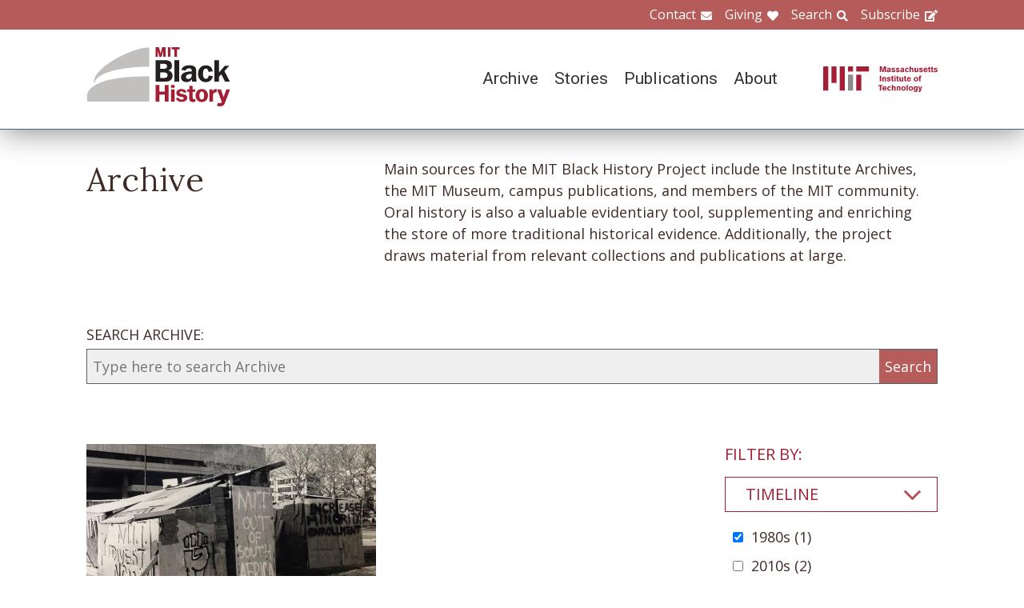

--- FILE ---
content_type: text/html; charset=UTF-8
request_url: https://www.blackhistory.mit.edu/archive-search?f%5B0%5D=career%3A102&f%5B1%5D=collection%3A172&f%5B2%5D=collection%3A173&f%5B3%5D=collection%3A174&f%5B4%5D=collection%3A180&f%5B5%5D=collection%3A194&f%5B6%5D=collection%3A217&f%5B7%5D=collection%3A271&f%5B8%5D=department%3A131&f%5B9%5D=department%3A154&f%5B10%5D=object%3A83&f%5B11%5D=timeline%3A96
body_size: 6291
content:

<!DOCTYPE html>
<html lang="en" dir="ltr" prefix="og: https://ogp.me/ns#" class="no-js">
  <head>
    <meta charset="utf-8" />
<script>(function(i,s,o,g,r,a,m){i["GoogleAnalyticsObject"]=r;i[r]=i[r]||function(){(i[r].q=i[r].q||[]).push(arguments)},i[r].l=1*new Date();a=s.createElement(o),m=s.getElementsByTagName(o)[0];a.async=1;a.src=g;m.parentNode.insertBefore(a,m)})(window,document,"script","https://www.google-analytics.com/analytics.js","ga");ga("create", "UA-106400209-1", {"cookieDomain":"auto"});ga("set", "anonymizeIp", true);ga("send", "pageview");</script>
<meta property="og:site_name" content="MIT Black History" />
<meta name="twitter:site" content="mitblackhistory" />
<meta name="twitter:title" content="Archive Search" />
<meta property="og:url" content="https://www.blackhistory.mit.edunode/230" />
<meta property="og:title" content="Archive Search" />
<meta name="twitter:url" content="https://www.blackhistory.mit.edu/archive-search" />
<meta property="og:street_address" content="77 Massachusetts Ave" />
<meta property="og:locality" content="Cambridge" />
<meta property="og:region" content="MA" />
<meta property="og:postal_code" content="02139" />
<meta name="Generator" content="Drupal 8 (https://www.drupal.org)" />
<meta name="MobileOptimized" content="width" />
<meta name="HandheldFriendly" content="true" />
<meta name="viewport" content="width=device-width, initial-scale=1.0" />
<meta http-equiv="x-ua-compatible" content="ie=edge" />
<link rel="shortcut icon" href="/sites/default/files/mit-favicon-xp.ico" type="image/vnd.microsoft.icon" />
<link rel="canonical" href="https://www.blackhistory.mit.edu/archive-search" />
<link rel="shortlink" href="https://www.blackhistory.mit.edu/node/230" />
<link rel="revision" href="https://www.blackhistory.mit.edu/archive-search" />

    <title>Archive Search | MIT Black History</title>
    <link rel="stylesheet" media="all" href="/core/themes/stable/css/system/components/ajax-progress.module.css?q6s5lr" />
<link rel="stylesheet" media="all" href="/core/themes/stable/css/system/components/autocomplete-loading.module.css?q6s5lr" />
<link rel="stylesheet" media="all" href="/core/themes/stable/css/system/components/js.module.css?q6s5lr" />
<link rel="stylesheet" media="all" href="/core/themes/stable/css/system/components/sticky-header.module.css?q6s5lr" />
<link rel="stylesheet" media="all" href="/core/themes/stable/css/system/components/system-status-counter.css?q6s5lr" />
<link rel="stylesheet" media="all" href="/core/themes/stable/css/system/components/system-status-report-counters.css?q6s5lr" />
<link rel="stylesheet" media="all" href="/core/themes/stable/css/system/components/system-status-report-general-info.css?q6s5lr" />
<link rel="stylesheet" media="all" href="/core/themes/stable/css/system/components/tabledrag.module.css?q6s5lr" />
<link rel="stylesheet" media="all" href="/core/themes/stable/css/system/components/tablesort.module.css?q6s5lr" />
<link rel="stylesheet" media="all" href="/core/themes/stable/css/system/components/tree-child.module.css?q6s5lr" />
<link rel="stylesheet" media="all" href="/core/themes/stable/css/views/views.module.css?q6s5lr" />
<link rel="stylesheet" media="all" href="/modules/contrib/back_to_top/css/back_to_top.css?q6s5lr" />
<link rel="stylesheet" media="all" href="/modules/contrib/paragraphs/css/paragraphs.unpublished.css?q6s5lr" />
<link rel="stylesheet" media="all" href="//fonts.googleapis.com/css?family=Lora:400,400i,700,700i|Open+Sans:300,400,600,700,800|Roboto:100,300,400,500,700,900" />
<link rel="stylesheet" media="all" href="/themes/gesso/css/styles.css?q6s5lr" />

    
<!--[if lte IE 8]>
<script src="/core/assets/vendor/html5shiv/html5shiv.min.js?v=3.7.3"></script>
<![endif]-->
<script src="/themes/gesso/js/lib/modernizr.min.js?v=3.3.1"></script>

  </head>
  <body class="path-node not-front page--node-type-landing">
    <div class="skiplinks">
      <a href="#main" class="skiplinks__link visually-hidden focusable">Skip to main content</a>
    </div>
    
      <div class="dialog-off-canvas-main-canvas" data-off-canvas-main-canvas>
    <div class="layout-container">
      <header class="header " role="banner">

    <div class="header-utility">
      <div class="header-utility__inner l-constrain">
          <nav class="nav-utility" role="navigation">
  <h2 class="visually-hidden block__title">Utility Menu</h2>
  <ul class="nav nav--menu"><li class="nav__item"><a href="/contact" class="nav__link nav__link--contact" target="" data-drupal-link-system-path="node/380">Contact</a></li><li class="nav__item"><a href="/giving" class="nav__link nav__link--giving" data-drupal-link-system-path="node/381">Giving</a></li><li class="nav__item"><a href="/search" class="nav__link nav__link--search" target="" data-drupal-link-system-path="node/7">Search</a></li><li class="nav__item"><a href="http://eepurl.com/dit00P" class="nav__link nav__link--subscribe" title="subscribe">Subscribe</a></li></ul></nav>

      </div>
    </div>
    
    <div class="header-navigation">
      <div class="header-navigation__inner l-constrain">
          <span class="site-name">
  <a class="site-name__link" href="/" title="Home" rel="home">
    <h1 class="site-name__text">MIT Black History</h1>
  </a>
  <a class="site-name__link" href="https://www.web.mit.edu" title="MIT" rel="mit">
    <h2 class="site-name__mit"></h2>
  </a>
</span>

  <nav class="nav-main" role="navigation">
  <h2 class="visually-hidden block__title">Main menu</h2>
  <input class="nav__trigger" type="checkbox" id="NavButton">
	<label class="nav__label" for="NavButton" onclick>Menu</label>
  <ul class="nav nav--menu"><li class="nav__item"><a href="/archive" class="nav__link" data-drupal-link-system-path="node/6">Archive</a></li><li class="nav__item"><a href="/stories" class="nav__link" target="" data-drupal-link-system-path="node/10">Stories</a></li><li class="nav__item"><a href="/publications" class="nav__link" data-drupal-link-system-path="node/278">Publications</a></li><li class="nav__item"><a href="/about" class="nav__link" target="" data-drupal-link-system-path="node/379">About</a></li><li class="nav__item"><a href="/contact" class="nav__link nav__link--contact" target="" data-drupal-link-system-path="node/380">Contact</a></li><li class="nav__item"><a href="/giving" class="nav__link nav__link--giving" target="" data-drupal-link-system-path="node/381">Giving</a></li><li class="nav__item"><a href="/search" class="nav__link nav__link--search" target="" data-drupal-link-system-path="node/7">Search</a></li><li class="nav__item"><a href="http://web.mit.edu/" class="nav__link nav__link--mit" target="">MIT</a></li></ul></nav>

      </div>
    </div>

</header>

  
  
  

  
      <main id="main" class="main" role="main" tabindex="-1">
  
    <div data-drupal-messages-fallback class="hidden"></div>

  
  
  
      <section class="landing landing--archive-search">
      <div class="landing-heading">
  <div class="l-constrain landing-heading__grid">
    <h1 class="landing-heading__title">Archive</h1>
    <div class="landing-heading__intro">Main sources for the MIT Black History Project include the Institute Archives, the MIT Museum, campus publications, and members of the MIT community. Oral history is also a valuable evidentiary tool, supplementing and enriching the store of more traditional historical evidence. Additionally, the project draws material from relevant collections and publications at large.</div>
  </div>
</div>

    <form class="search-archive" action="/archive-search">
  <div class="l-constrain">
    <label class="form-item__label" for="keywords">SEARCH ARCHIVE:</label>
    <div class="search-archive__group">
      <input class="form-item__text" name="keywords" id="keywords" type="text" placeholder="Type here to search Archive">
      <input class="form-item__submit" type="submit" value="Search">
    </div>
  </div>
</form>
  
  <div class=" landing__grid l-constrain">
    <div class="landing__main">
          
  
      
  <div>

  <div class="view-two-col ">

  
  <div class="view__content">
             <div class="view__row">
    <div class="card--medium">
  <a class="card__link" href="/archive/shantytown-built-protest-coalition-against-apartheid-1987">
    <div class="card__media">  <img src="/sites/default/files/styles/card_medium/public/media/image/ACTIVISM%20Coalition%20Against%20Apartheid%20shanties%202_1987%20IIa.jpg?itok=RDaEa4Al" width="700" height="450" alt="Shantytown built in protest by Coalition Against Apartheid, 1987" />




</div>
    <h3 class="card__title">Shantytown built in protest by Coalition Against Apartheid, 1987</h3>
  </a>
</div>

  </div>

      </div>

      <div class="view__pager">
            

        </div>
  
  
</div>

</div>

  
  

      </div>
    <div class="landing__sidebar">
      <h4 class="landing__label">Filter By:</h4>
          
    <div class="block--nav-facet">
  <h2 class="nav-facet__heading js-toggle-facet">Timeline</h2>
  <nav class="nav-facet" style="display:none;">
        <div class="facets-widget-checkbox">
      <ul data-drupal-facet-id="archive_timeline" data-drupal-facet-alias="timeline" class="js-facets-checkbox-links item-list__checkbox"><li class="facet-item"><a href="/archive-search?f%5B0%5D=career%3A102&amp;f%5B1%5D=collection%3A172&amp;f%5B2%5D=collection%3A173&amp;f%5B3%5D=collection%3A174&amp;f%5B4%5D=collection%3A180&amp;f%5B5%5D=collection%3A194&amp;f%5B6%5D=collection%3A217&amp;f%5B7%5D=collection%3A271&amp;f%5B8%5D=department%3A131&amp;f%5B9%5D=department%3A154&amp;f%5B10%5D=object%3A83" rel="nofollow" class="is-active" data-drupal-facet-item-id="timeline-96" data-drupal-facet-item-value="96">  <span class="facet-item__status js-facet-deactivate">(-)</span>
<span class="facet-item__value">1980s</span>
  <span class="facet-item__count">(1)</span>
</a></li><li class="facet-item"><a href="/archive-search?f%5B0%5D=career%3A102&amp;f%5B1%5D=collection%3A172&amp;f%5B2%5D=collection%3A173&amp;f%5B3%5D=collection%3A174&amp;f%5B4%5D=collection%3A180&amp;f%5B5%5D=collection%3A194&amp;f%5B6%5D=collection%3A217&amp;f%5B7%5D=collection%3A271&amp;f%5B8%5D=department%3A131&amp;f%5B9%5D=department%3A154&amp;f%5B10%5D=object%3A83&amp;f%5B11%5D=timeline%3A96&amp;f%5B12%5D=timeline%3A99" rel="nofollow" data-drupal-facet-item-id="timeline-99" data-drupal-facet-item-value="99"><span class="facet-item__value">2010s</span>
  <span class="facet-item__count">(2)</span>
</a></li></ul>
</div>

    </nav>
</div>

    <div class="block--nav-facet">
  <h2 class="nav-facet__heading js-toggle-facet">MIT School</h2>
  <nav class="nav-facet" style="display:none;">
        <div class="facets-widget-checkbox">
      <ul data-drupal-facet-id="archive_school" data-drupal-facet-alias="school" class="js-facets-checkbox-links item-list__checkbox"><li class="facet-item"><a href="/archive-search?f%5B0%5D=career%3A102&amp;f%5B1%5D=collection%3A172&amp;f%5B2%5D=collection%3A173&amp;f%5B3%5D=collection%3A174&amp;f%5B4%5D=collection%3A180&amp;f%5B5%5D=collection%3A194&amp;f%5B6%5D=collection%3A217&amp;f%5B7%5D=collection%3A271&amp;f%5B8%5D=department%3A131&amp;f%5B9%5D=department%3A154&amp;f%5B10%5D=object%3A83&amp;f%5B11%5D=school%3A157&amp;f%5B12%5D=timeline%3A96" rel="nofollow" data-drupal-facet-item-id="school-157" data-drupal-facet-item-value="157"><span class="facet-item__value">School of Architecture and Planning</span>
  <span class="facet-item__count">(1)</span>
</a></li><li class="facet-item"><a href="/archive-search?f%5B0%5D=career%3A102&amp;f%5B1%5D=collection%3A172&amp;f%5B2%5D=collection%3A173&amp;f%5B3%5D=collection%3A174&amp;f%5B4%5D=collection%3A180&amp;f%5B5%5D=collection%3A194&amp;f%5B6%5D=collection%3A217&amp;f%5B7%5D=collection%3A271&amp;f%5B8%5D=department%3A131&amp;f%5B9%5D=department%3A154&amp;f%5B10%5D=object%3A83&amp;f%5B11%5D=school%3A159&amp;f%5B12%5D=timeline%3A96" rel="nofollow" data-drupal-facet-item-id="school-159" data-drupal-facet-item-value="159"><span class="facet-item__value">School of Humanities, Arts, and Social Sciences</span>
  <span class="facet-item__count">(1)</span>
</a></li></ul>
</div>

    </nav>
</div>

    <div class="block--nav-facet">
  <h2 class="nav-facet__heading js-toggle-facet">MIT Department</h2>
  <nav class="nav-facet" style="display:none;">
        <div class="facets-widget-checkbox">
      <ul data-drupal-facet-id="archive_department" data-drupal-facet-alias="department" class="js-facets-checkbox-links item-list__checkbox"><li class="facet-item"><a href="/archive-search?f%5B0%5D=career%3A102&amp;f%5B1%5D=collection%3A172&amp;f%5B2%5D=collection%3A173&amp;f%5B3%5D=collection%3A174&amp;f%5B4%5D=collection%3A180&amp;f%5B5%5D=collection%3A194&amp;f%5B6%5D=collection%3A217&amp;f%5B7%5D=collection%3A271&amp;f%5B8%5D=department%3A125&amp;f%5B9%5D=department%3A131&amp;f%5B10%5D=department%3A154&amp;f%5B11%5D=object%3A83&amp;f%5B12%5D=timeline%3A96" rel="nofollow" data-drupal-facet-item-id="department-125" data-drupal-facet-item-value="125"><span class="facet-item__value">Administration</span>
  <span class="facet-item__count">(3)</span>
</a></li><li class="facet-item"><a href="/archive-search?f%5B0%5D=career%3A102&amp;f%5B1%5D=collection%3A172&amp;f%5B2%5D=collection%3A173&amp;f%5B3%5D=collection%3A174&amp;f%5B4%5D=collection%3A180&amp;f%5B5%5D=collection%3A194&amp;f%5B6%5D=collection%3A217&amp;f%5B7%5D=collection%3A271&amp;f%5B8%5D=department%3A131&amp;f%5B9%5D=object%3A83&amp;f%5B10%5D=timeline%3A96" rel="nofollow" class="is-active" data-drupal-facet-item-id="department-154" data-drupal-facet-item-value="154">  <span class="facet-item__status js-facet-deactivate">(-)</span>
<span class="facet-item__value">Political Science</span>
  <span class="facet-item__count">(1)</span>
</a></li></ul>
</div>

    </nav>
</div>

    <div class="block--nav-facet">
  <h2 class="nav-facet__heading js-toggle-facet">Life@MIT</h2>
  <nav class="nav-facet" style="display:none;">
        
  <div data-drupal-facet-id="archive_life" class="facet-empty"><div class="facets-widget-checkbox">
      
</div>
</div>

    </nav>
</div>

    <div class="block--nav-facet">
  <h2 class="nav-facet__heading js-toggle-facet">Career</h2>
  <nav class="nav-facet" style="display:none;">
        <div class="facets-widget-checkbox">
      <ul data-drupal-facet-id="archive_career" data-drupal-facet-alias="career" class="js-facets-checkbox-links item-list__checkbox"><li class="facet-item"><a href="/archive-search?f%5B0%5D=collection%3A172&amp;f%5B1%5D=collection%3A173&amp;f%5B2%5D=collection%3A174&amp;f%5B3%5D=collection%3A180&amp;f%5B4%5D=collection%3A194&amp;f%5B5%5D=collection%3A217&amp;f%5B6%5D=collection%3A271&amp;f%5B7%5D=department%3A131&amp;f%5B8%5D=department%3A154&amp;f%5B9%5D=object%3A83&amp;f%5B10%5D=timeline%3A96" rel="nofollow" class="is-active" data-drupal-facet-item-id="career-102" data-drupal-facet-item-value="102">  <span class="facet-item__status js-facet-deactivate">(-)</span>
<span class="facet-item__value">Community</span>
  <span class="facet-item__count">(1)</span>
</a></li></ul>
</div>

    </nav>
</div>

    <div class="block--nav-facet">
  <h2 class="nav-facet__heading js-toggle-facet">Object</h2>
  <nav class="nav-facet" style="display:none;">
        <div class="facets-widget-checkbox">
      <ul data-drupal-facet-id="archive_object" data-drupal-facet-alias="object" class="js-facets-checkbox-links item-list__checkbox"><li class="facet-item"><a href="/archive-search?f%5B0%5D=career%3A102&amp;f%5B1%5D=collection%3A172&amp;f%5B2%5D=collection%3A173&amp;f%5B3%5D=collection%3A174&amp;f%5B4%5D=collection%3A180&amp;f%5B5%5D=collection%3A194&amp;f%5B6%5D=collection%3A217&amp;f%5B7%5D=collection%3A271&amp;f%5B8%5D=department%3A131&amp;f%5B9%5D=department%3A154&amp;f%5B10%5D=timeline%3A96" rel="nofollow" class="is-active" data-drupal-facet-item-id="object-83" data-drupal-facet-item-value="83">  <span class="facet-item__status js-facet-deactivate">(-)</span>
<span class="facet-item__value">Image</span>
  <span class="facet-item__count">(1)</span>
</a></li></ul>
</div>

    </nav>
</div>

    <div class="block--nav-facet">
  <h2 class="nav-facet__heading js-toggle-facet">Collection</h2>
  <nav class="nav-facet" style="display:none;">
        <div class="facets-widget-checkbox">
      <ul data-drupal-facet-id="archive_collection" data-drupal-facet-alias="collection" class="js-facets-checkbox-links item-list__checkbox"><li class="facet-item"><a href="/archive-search?f%5B0%5D=career%3A102&amp;f%5B1%5D=collection%3A172&amp;f%5B2%5D=collection%3A173&amp;f%5B3%5D=collection%3A174&amp;f%5B4%5D=collection%3A194&amp;f%5B5%5D=collection%3A217&amp;f%5B6%5D=collection%3A271&amp;f%5B7%5D=department%3A131&amp;f%5B8%5D=department%3A154&amp;f%5B9%5D=object%3A83&amp;f%5B10%5D=timeline%3A96" rel="nofollow" class="is-active" data-drupal-facet-item-id="collection-180" data-drupal-facet-item-value="180">  <span class="facet-item__status js-facet-deactivate">(-)</span>
<span class="facet-item__value">Activism</span>
  <span class="facet-item__count">(1)</span>
</a></li><li class="facet-item"><a href="/archive-search?f%5B0%5D=career%3A102&amp;f%5B1%5D=collection%3A172&amp;f%5B2%5D=collection%3A173&amp;f%5B3%5D=collection%3A180&amp;f%5B4%5D=collection%3A194&amp;f%5B5%5D=collection%3A217&amp;f%5B6%5D=collection%3A271&amp;f%5B7%5D=department%3A131&amp;f%5B8%5D=department%3A154&amp;f%5B9%5D=object%3A83&amp;f%5B10%5D=timeline%3A96" rel="nofollow" class="is-active" data-drupal-facet-item-id="collection-174" data-drupal-facet-item-value="174">  <span class="facet-item__status js-facet-deactivate">(-)</span>
<span class="facet-item__value">Africa(n)</span>
  <span class="facet-item__count">(1)</span>
</a></li><li class="facet-item"><a href="/archive-search?f%5B0%5D=career%3A102&amp;f%5B1%5D=collection%3A172&amp;f%5B2%5D=collection%3A174&amp;f%5B3%5D=collection%3A180&amp;f%5B4%5D=collection%3A194&amp;f%5B5%5D=collection%3A217&amp;f%5B6%5D=collection%3A271&amp;f%5B7%5D=department%3A131&amp;f%5B8%5D=department%3A154&amp;f%5B9%5D=object%3A83&amp;f%5B10%5D=timeline%3A96" rel="nofollow" class="is-active" data-drupal-facet-item-id="collection-173" data-drupal-facet-item-value="173">  <span class="facet-item__status js-facet-deactivate">(-)</span>
<span class="facet-item__value">Faculty</span>
  <span class="facet-item__count">(1)</span>
</a></li><li class="facet-item"><a href="/archive-search?f%5B0%5D=career%3A102&amp;f%5B1%5D=collection%3A163&amp;f%5B2%5D=collection%3A172&amp;f%5B3%5D=collection%3A173&amp;f%5B4%5D=collection%3A174&amp;f%5B5%5D=collection%3A180&amp;f%5B6%5D=collection%3A194&amp;f%5B7%5D=collection%3A217&amp;f%5B8%5D=collection%3A271&amp;f%5B9%5D=department%3A131&amp;f%5B10%5D=department%3A154&amp;f%5B11%5D=object%3A83&amp;f%5B12%5D=timeline%3A96" rel="nofollow" data-drupal-facet-item-id="collection-163" data-drupal-facet-item-value="163"><span class="facet-item__value">Integration and Differentiation 1969-1994</span>
  <span class="facet-item__count">(1)</span>
</a></li><li class="facet-item"><a href="/archive-search?f%5B0%5D=career%3A102&amp;f%5B1%5D=collection%3A172&amp;f%5B2%5D=collection%3A173&amp;f%5B3%5D=collection%3A174&amp;f%5B4%5D=collection%3A180&amp;f%5B5%5D=collection%3A194&amp;f%5B6%5D=collection%3A217&amp;f%5B7%5D=collection%3A271&amp;f%5B8%5D=collection%3A288&amp;f%5B9%5D=department%3A131&amp;f%5B10%5D=department%3A154&amp;f%5B11%5D=object%3A83&amp;f%5B12%5D=timeline%3A96" rel="nofollow" data-drupal-facet-item-id="collection-288" data-drupal-facet-item-value="288"><span class="facet-item__value">MIT Corporation</span>
  <span class="facet-item__count">(1)</span>
</a></li><li class="facet-item"><a href="/archive-search?f%5B0%5D=career%3A102&amp;f%5B1%5D=collection%3A173&amp;f%5B2%5D=collection%3A174&amp;f%5B3%5D=collection%3A180&amp;f%5B4%5D=collection%3A194&amp;f%5B5%5D=collection%3A217&amp;f%5B6%5D=collection%3A271&amp;f%5B7%5D=department%3A131&amp;f%5B8%5D=department%3A154&amp;f%5B9%5D=object%3A83&amp;f%5B10%5D=timeline%3A96" rel="nofollow" class="is-active" data-drupal-facet-item-id="collection-172" data-drupal-facet-item-value="172">  <span class="facet-item__status js-facet-deactivate">(-)</span>
<span class="facet-item__value">Students</span>
  <span class="facet-item__count">(1)</span>
</a></li><li class="facet-item"><a href="/archive-search?f%5B0%5D=career%3A102&amp;f%5B1%5D=collection%3A172&amp;f%5B2%5D=collection%3A173&amp;f%5B3%5D=collection%3A174&amp;f%5B4%5D=collection%3A180&amp;f%5B5%5D=collection%3A194&amp;f%5B6%5D=collection%3A271&amp;f%5B7%5D=department%3A131&amp;f%5B8%5D=department%3A154&amp;f%5B9%5D=object%3A83&amp;f%5B10%5D=timeline%3A96" rel="nofollow" class="is-active" data-drupal-facet-item-id="collection-217" data-drupal-facet-item-value="217">  <span class="facet-item__status js-facet-deactivate">(-)</span>
<span class="facet-item__value">Technique Yearbook</span>
  <span class="facet-item__count">(1)</span>
</a></li><li class="facet-item"><a href="/archive-search?f%5B0%5D=career%3A102&amp;f%5B1%5D=collection%3A172&amp;f%5B2%5D=collection%3A173&amp;f%5B3%5D=collection%3A174&amp;f%5B4%5D=collection%3A180&amp;f%5B5%5D=collection%3A194&amp;f%5B6%5D=collection%3A217&amp;f%5B7%5D=department%3A131&amp;f%5B8%5D=department%3A154&amp;f%5B9%5D=object%3A83&amp;f%5B10%5D=timeline%3A96" rel="nofollow" class="is-active" data-drupal-facet-item-id="collection-271" data-drupal-facet-item-value="271">  <span class="facet-item__status js-facet-deactivate">(-)</span>
<span class="facet-item__value">Willard R. Johnson</span>
  <span class="facet-item__count">(1)</span>
</a></li></ul>
</div>

    </nav>
</div>

      </div>
  </div>
</section>

  
  


  </main>

  
      <section class="postscript">
    <div id="block-footer-callout" class="block block--footer-callout">
  
    
      <div class="block__content">
        <section class="cta"><div class="cta__inner l-constrain"><h2 class="cta__heading">Have a piece of MIT black history to share?</h2><div class="cta__text">The MIT Black History Project’s mission is to research, identify, and produce scholarly curatorial content on the MIT Black experience. If you have an important item you believe the project should consider for its collection, please start by contacting us on this website.</div><a href="/giving" class="cta__link">Tell us about your piece of MIT Black history</a></div></section>
    </div>
  </div>

  
</section>

  
      <footer class="footer" role="contentinfo">
  <div class="footer__inner l-constrain">

    <section class="footer__top">
        <div class="callout ">

      <h3 class="callout__heading">Follow Us</h3>
  
  

    <div class="callout__button">
        <a href="https://twitter.com/mitblackhistory" class="button button button--social button--social__twitter ">Twitter</a>
<a href="https://www.youtube.com/channel/UCbBaiaN9e99TzTodlP6fEaw" class="button button button--social button--social__youtube ">YouTube</a>
<a href="https://soundcloud.com/mitblackhistory" class="button button button--social button--social__soundcloud ">Sound Cloud</a>
<a href="http://mitblackhistory.blogspot.com/" class="button button button--social button--social__blogger ">Blogger</a>

    </div>
  
</div>

  <div class="callout ">

      <h3 class="callout__heading">Connect with us</h3>
  
  

    <div class="callout__button">
        <a href="/contact" class="button button--muted button">Contact</a>

    </div>
  
</div>

    </section>

    <section class="footer__bottom">
        <div class="callout callout--text">

  
      <div class="callout__text">
      <p>The mission of the MIT Black History Project is to research, identify, and produce scholarly curatorial content on the Black experience at MIT since the Institute opened its doors in 1865.</p>

    </div>
  

  
</div>

  <div class="callout callout--text">

  
      <div class="callout__text">
      <p>Massachusetts Institute of Technology<br />
77 Massachusetts Avenue<br />
Cambridge, MA 02139</p>

    </div>
  

  
</div>

  <div class="callout callout--text">

  
      <div class="callout__text">
      <span class="site-name"><h1 class='site-name__text'><a class='site-name__link' href='/' rel='home' title='Home'>BlackHistory</a></h1></span>
    </div>
  

  
</div>

    </section>

  </div>
</footer>

  
</div>

  </div>

    
    <script type="application/json" data-drupal-selector="drupal-settings-json">{"path":{"baseUrl":"\/","scriptPath":null,"pathPrefix":"","currentPath":"node\/230","currentPathIsAdmin":false,"isFront":false,"currentLanguage":"en","currentQuery":{"f":["career:102","collection:172","collection:173","collection:174","collection:180","collection:194","collection:217","collection:271","department:131","department:154","object:83","timeline:96"]}},"pluralDelimiter":"\u0003","suppressDeprecationErrors":true,"ajaxPageState":{"libraries":"back_to_top\/back_to_top_icon,back_to_top\/back_to_top_js,core\/html5shiv,facets\/drupal.facets.checkbox-widget,facets\/drupal.facets.views-ajax,facets\/soft-limit,gesso\/facets,gesso\/fonts,gesso\/global,gesso\/pager,google_analytics\/google_analytics,paragraphs\/drupal.paragraphs.unpublished,system\/base,views\/views.ajax,views\/views.module","theme":"gesso","theme_token":null},"ajaxTrustedUrl":[],"back_to_top":{"back_to_top_button_trigger":100,"back_to_top_prevent_on_mobile":true,"back_to_top_prevent_in_admin":false,"back_to_top_button_type":"image","back_to_top_button_text":"Back to top"},"google_analytics":{"trackOutbound":true,"trackMailto":true,"trackDownload":true,"trackDownloadExtensions":"7z|aac|arc|arj|asf|asx|avi|bin|csv|doc(x|m)?|dot(x|m)?|exe|flv|gif|gz|gzip|hqx|jar|jpe?g|js|mp(2|3|4|e?g)|mov(ie)?|msi|msp|pdf|phps|png|ppt(x|m)?|pot(x|m)?|pps(x|m)?|ppam|sld(x|m)?|thmx|qtm?|ra(m|r)?|sea|sit|tar|tgz|torrent|txt|wav|wma|wmv|wpd|xls(x|m|b)?|xlt(x|m)|xlam|xml|z|zip"},"facets_views_ajax":{"archive_collection":{"view_id":"archive_search_index","current_display_id":"listing","view_base_path":"","ajax_path":"\/views\/ajax"},"archive_object":{"view_id":"archive_search_index","current_display_id":"listing","view_base_path":"","ajax_path":"\/views\/ajax"},"archive_career":{"view_id":"archive_search_index","current_display_id":"listing","view_base_path":"","ajax_path":"\/views\/ajax"},"archive_life":{"view_id":"archive_search_index","current_display_id":"listing","view_base_path":"","ajax_path":"\/views\/ajax"},"archive_department":{"view_id":"archive_search_index","current_display_id":"listing","view_base_path":"","ajax_path":"\/views\/ajax"},"archive_school":{"view_id":"archive_search_index","current_display_id":"listing","view_base_path":"","ajax_path":"\/views\/ajax"},"archive_timeline":{"view_id":"archive_search_index","current_display_id":"listing","view_base_path":"","ajax_path":"\/views\/ajax"}},"facets":{"softLimit":{"archive_collection":5,"archive_career":5,"archive_life":5,"archive_department":5,"archive_school":5,"archive_timeline":5},"softLimitSettings":{"archive_collection":{"showLessLabel":"Show less","showMoreLabel":"Show more"},"archive_career":{"showLessLabel":"Show less","showMoreLabel":"Show more"},"archive_life":{"showLessLabel":"Show less","showMoreLabel":"Show more"},"archive_department":{"showLessLabel":"Show less","showMoreLabel":"Show more"},"archive_school":{"showLessLabel":"Show less","showMoreLabel":"Show more"},"archive_timeline":{"showLessLabel":"Show less","showMoreLabel":"Show more"}}},"views":{"ajax_path":"\/views\/ajax","ajaxViews":{"views_dom_id:4c37de636ea9bc77663effb168d9ee3c0f15922dc0800b6d1b88d03516e56c22":{"view_name":"archive_search_index","view_display_id":"listing","view_args":"","view_path":"\/node\/230","view_base_path":null,"view_dom_id":"4c37de636ea9bc77663effb168d9ee3c0f15922dc0800b6d1b88d03516e56c22","pager_element":0}}},"user":{"uid":0,"permissionsHash":"b7361a0269eb485a1d1c99969750c317fe5f491681f2a23d7f843b8206200010"}}</script>
<script src="/core/assets/vendor/jquery/jquery.min.js?v=3.4.1"></script>
<script src="/core/assets/vendor/jquery-once/jquery.once.min.js?v=2.2.0"></script>
<script src="/core/misc/drupalSettingsLoader.js?v=8.8.3"></script>
<script src="/core/misc/drupal.js?v=8.8.3"></script>
<script src="/core/misc/drupal.init.js?v=8.8.3"></script>
<script src="/core/assets/vendor/jquery.ui/ui/effect-min.js?v=1.12.1"></script>
<script src="/modules/contrib/back_to_top/js/back_to_top.js?v=8.8.3"></script>
<script src="/modules/contrib/google_analytics/js/google_analytics.js?v=8.8.3"></script>
<script src="/themes/gesso/js/lib/headroom.min.js?v=8.8.3"></script>
<script src="/themes/gesso/js/scripts.js?v=8.8.3"></script>
<script src="/themes/gesso/js/facets.js?v=8.8.3"></script>
<script src="/modules/contrib/facets/js/base-widget.js?v=8.8.3"></script>
<script src="/core/misc/progress.js?v=8.8.3"></script>
<script src="/core/modules/responsive_image/js/responsive_image.ajax.js?v=8.8.3"></script>
<script src="/core/misc/ajax.js?v=8.8.3"></script>
<script src="/core/themes/stable/js/ajax.js?v=8.8.3"></script>
<script src="/modules/contrib/facets/js/facets-views-ajax.js?q6s5lr"></script>
<script src="/modules/contrib/facets/js/checkbox-widget.js?v=8.8.3"></script>
<script src="/modules/contrib/facets/js/soft-limit.js?v=8.8.3"></script>
<script src="/core/assets/vendor/jquery-form/jquery.form.min.js?v=4.22"></script>
<script src="/core/modules/views/js/base.js?v=8.8.3"></script>
<script src="/core/modules/views/js/ajax_view.js?v=8.8.3"></script>

  </body>
</html>
